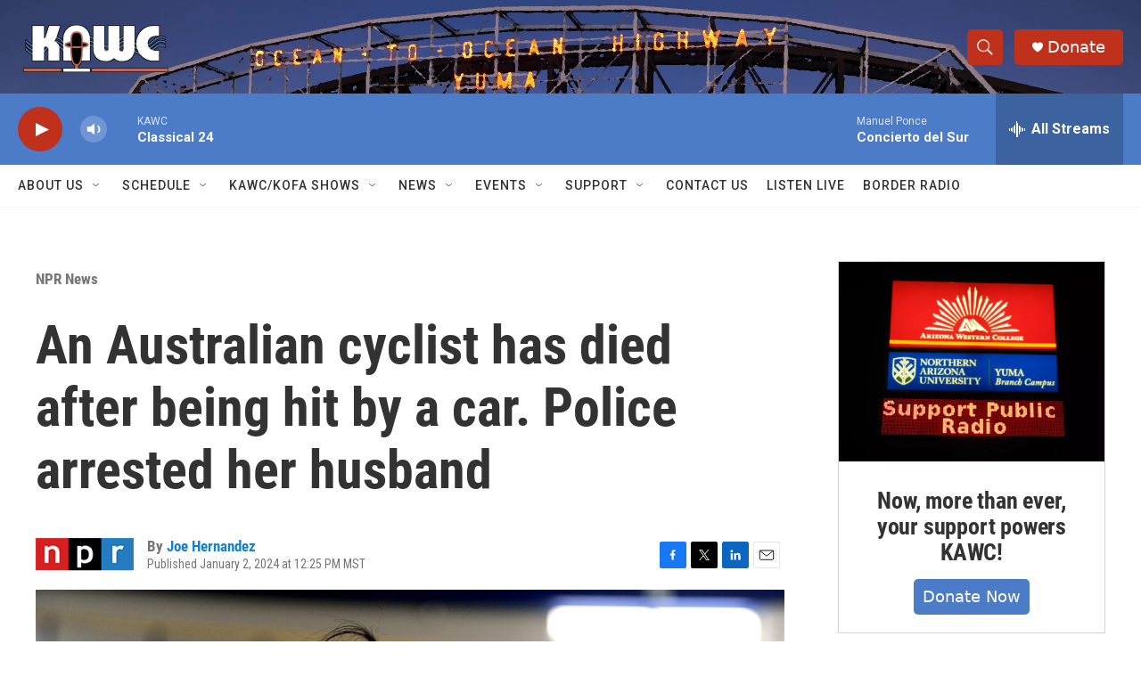

--- FILE ---
content_type: text/html; charset=utf-8
request_url: https://www.google.com/recaptcha/api2/aframe
body_size: 266
content:
<!DOCTYPE HTML><html><head><meta http-equiv="content-type" content="text/html; charset=UTF-8"></head><body><script nonce="w6aoi5nXx4qvBjq1f7n-YQ">/** Anti-fraud and anti-abuse applications only. See google.com/recaptcha */ try{var clients={'sodar':'https://pagead2.googlesyndication.com/pagead/sodar?'};window.addEventListener("message",function(a){try{if(a.source===window.parent){var b=JSON.parse(a.data);var c=clients[b['id']];if(c){var d=document.createElement('img');d.src=c+b['params']+'&rc='+(localStorage.getItem("rc::a")?sessionStorage.getItem("rc::b"):"");window.document.body.appendChild(d);sessionStorage.setItem("rc::e",parseInt(sessionStorage.getItem("rc::e")||0)+1);localStorage.setItem("rc::h",'1768901138383');}}}catch(b){}});window.parent.postMessage("_grecaptcha_ready", "*");}catch(b){}</script></body></html>